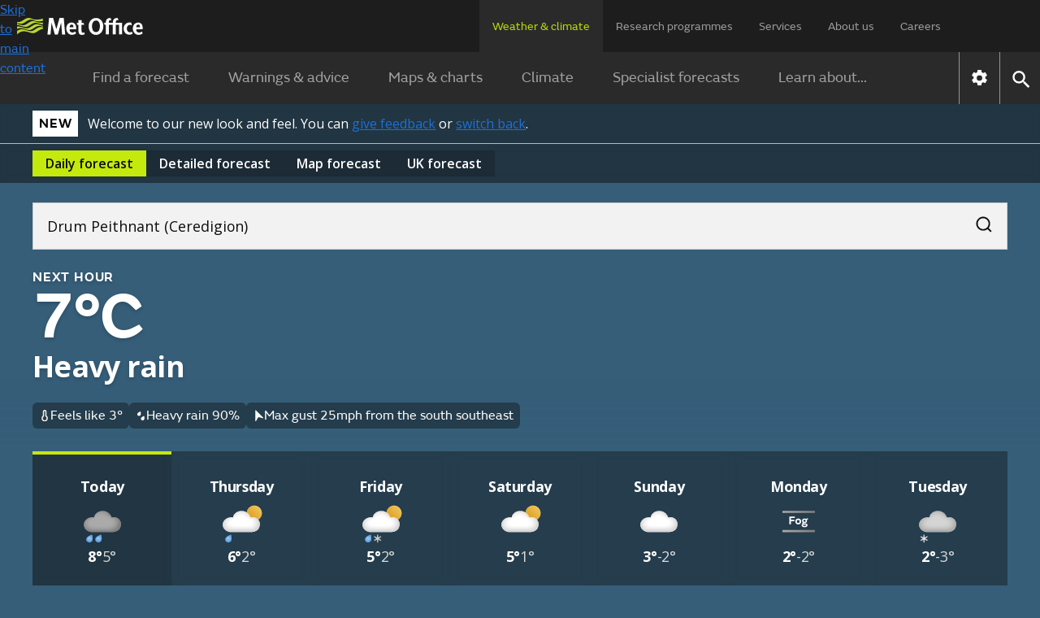

--- FILE ---
content_type: image/svg+xml
request_url: https://weather.metoffice.gov.uk/forecast/static/images/forecasts/at-a-glance-weather/17.svg
body_size: 2567
content:
<?xml version="1.0" encoding="UTF-8"?>
<svg id="Layer_1" data-name="Layer 1" xmlns="http://www.w3.org/2000/svg" xmlns:xlink="http://www.w3.org/1999/xlink" viewBox="8 8 64 64">
  <defs>
    <style>
      .cls-1 {
        fill: #fff;
      }

      .cls-2 {
        mask: url(#mask);
      }

      .cls-3 {
        fill: url(#radial-gradient);
      }

      .cls-4 {
        fill: url(#radial-gradient-2);
      }

      .cls-5 {
        fill: #d4d4d4;
      }

      .cls-6 {
        filter: url(#luminosity-invert);
      }

      .cls-7 {
        fill: url(#linear-gradient);
      }
    </style>
    <linearGradient id="linear-gradient" x1="62.73" y1="23.35" x2="51.28" y2="34.8" gradientUnits="userSpaceOnUse">
      <stop offset="0" stop-color="#eac45f"/>
      <stop offset="1" stop-color="#e2a022"/>
    </linearGradient>
    <radialGradient id="radial-gradient" cx="24.09" cy="59.08" fx="24.09" fy="59.08" r="4.61" gradientTransform="translate(0 5.08) scale(1 .95)" gradientUnits="userSpaceOnUse">
      <stop offset="0" stop-color="#a4caef"/>
      <stop offset="1" stop-color="#549ce1"/>
    </radialGradient>
    <radialGradient id="radial-gradient-2" cx="-55.72" cy="650.5" fx="-55.72" fy="650.5" r="4.83" gradientTransform="translate(-138.54 -567.91) rotate(-20.38)" gradientUnits="userSpaceOnUse">
      <stop offset="0" stop-color="#d4d4d4"/>
      <stop offset="1" stop-color="#aaa"/>
    </radialGradient>
    <filter id="luminosity-invert" x="14.01" y="23.4" width="52" height="33" color-interpolation-filters="sRGB" filterUnits="userSpaceOnUse">
      <feColorMatrix result="cm" values="-1 0 0 0 1 0 -1 0 0 1 0 0 -1 0 1 0 0 0 1 0"/>
    </filter>
    <mask id="mask" x="14.01" y="23.4" width="52" height="33" maskUnits="userSpaceOnUse">
      <g class="cls-6">
        <image width="52" height="33" transform="translate(14.01 23.4)" xlink:href="[data-uri]"/>
      </g>
    </mask>
  </defs>
  <circle class="cls-7" cx="55.99" cy="30.09" r="9.54"/>
  <path class="cls-3" d="M22.22,65.73c-2.03-1.01-2.72-3.17-1.63-5.13,1.05-1.9,5.73-3.93,6.26-4.15.16-.07.34-.06.49.01h0c.15.08.26.21.29.37.11.54,1.01,5.36-.04,7.26-1.08,1.96-3.34,2.65-5.37,1.64Z"/>
  <path class="cls-4" d="M39.2,58.32l-2.66,1.56v-3.08c0-.23-.19-.42-.42-.42h-.77c-.23,0-.42.19-.42.42v3.11s-2.71-1.52-2.71-1.52c-.2-.11-.46-.04-.57.16l-.38.67c-.11.2-.04.46.16.57l2.69,1.51-2.66,1.56c-.2.12-.27.37-.15.57l.39.67c.12.2.37.27.57.15l2.66-1.56v3.08c0,.23.19.42.42.42h.77c.23,0,.42-.19.42-.42v-3.11s2.71,1.52,2.71,1.52c.2.11.46.04.57-.16l.38-.67c.11-.2.04-.46-.16-.57l-2.69-1.51,2.66-1.56c.2-.12.27-.37.15-.57l-.39-.67c-.12-.2-.37-.27-.57-.15Z"/>
  <g>
    <path class="cls-1" d="M60.64,37.81c-1.39-1.53-3.3-2.48-5.36-2.66-1.32-.11-2.65-.03-3.94.25-.72-2.36-2.19-4.42-4.19-5.87-2-1.45-4.42-2.2-6.89-2.14-5.54,0-9.85,3.45-10.46,7.88-1.2-.26-2.86-.12-2.86-.12-5.42.37-9.73,4.31-9.73,9.11,0,5.05,4.62,9.11,10.46,9.11h23.55c5.66,0,11.57-2.22,11.57-9.97,0-2.07-.76-4.06-2.15-5.59Z"/>
    <g class="cls-2">
      <path class="cls-5" d="M60.64,37.81c-1.39-1.53-3.3-2.48-5.36-2.66-1.32-.11-2.65-.03-3.94.25-.72-2.36-2.19-4.42-4.19-5.87-2-1.45-4.42-2.2-6.89-2.14-5.54,0-9.85,3.45-10.46,7.88-1.2-.26-2.86-.12-2.86-.12-5.42.37-9.73,4.31-9.73,9.11,0,5.05,4.62,9.11,10.46,9.11h23.55c5.66,0,11.57-2.22,11.57-9.97,0-2.07-.76-4.06-2.15-5.59Z"/>
    </g>
  </g>
</svg>